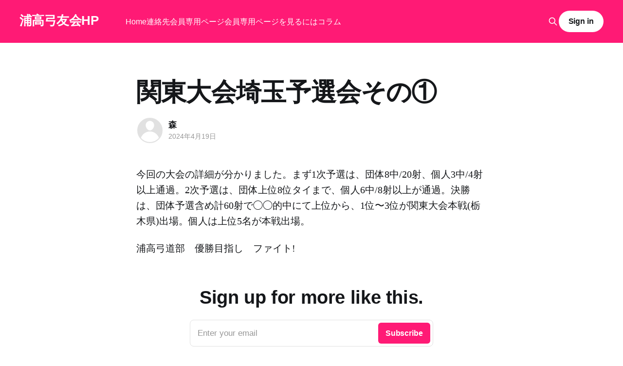

--- FILE ---
content_type: text/html; charset=utf-8
request_url: https://urakokyuyukai.com/guan-dong-da-hui-qi-yu-yu-xuan-hui-sono/
body_size: 5799
content:
<!DOCTYPE html>
<html lang="ja">
<head>

    <title>関東大会埼玉予選会その①</title>
    <meta charset="utf-8" />
    <meta http-equiv="X-UA-Compatible" content="IE=edge" />
    <meta name="HandheldFriendly" content="True" />
    <meta name="viewport" content="width=device-width, initial-scale=1.0" />
    
    <link rel="preload" as="style" href="/assets/built/screen.css?v=26eb47ad56" />
    <link rel="preload" as="script" href="/assets/built/casper.js?v=26eb47ad56" />

    <link rel="stylesheet" type="text/css" href="/assets/built/screen.css?v=26eb47ad56" />

    <link rel="icon" href="https://urakokyuyukai.com/content/images/size/w256h256/2026/01/6351C797-12CC-4904-85C6-160E3370331F-2.jpeg" type="image/jpeg">
    <link rel="canonical" href="https://urakokyuyukai.com/guan-dong-da-hui-qi-yu-yu-xuan-hui-sono/">
    <meta name="referrer" content="no-referrer-when-downgrade">
    
    <meta property="og:site_name" content="浦高弓友会HP">
    <meta property="og:type" content="article">
    <meta property="og:title" content="関東大会埼玉予選会その①">
    <meta property="og:description" content="今回の大会の詳細が分かりました。まず1次予選は、団体8中/20射、個人3中/4射以上通過。2次予選は、団体上位8位タイまで、個人6中/8射以上が通過。決勝は、団体予選含め計60射で◯◯的中にて上位から、1位〜3位が関東大会本戦(栃木県)出場。個人は上位5名が本戦出場。

浦高弓道部　優勝目指し　ファイト!">
    <meta property="og:url" content="https://urakokyuyukai.com/guan-dong-da-hui-qi-yu-yu-xuan-hui-sono/">
    <meta property="og:image" content="https://urakokyuyukai.com/content/images/2022/01/01-1.jpeg">
    <meta property="article:published_time" content="2024-04-19T13:31:08.000Z">
    <meta property="article:modified_time" content="2024-04-19T13:36:38.000Z">
    <meta name="twitter:card" content="summary_large_image">
    <meta name="twitter:title" content="関東大会埼玉予選会その①">
    <meta name="twitter:description" content="今回の大会の詳細が分かりました。まず1次予選は、団体8中/20射、個人3中/4射以上通過。2次予選は、団体上位8位タイまで、個人6中/8射以上が通過。決勝は、団体予選含め計60射で◯◯的中にて上位から、1位〜3位が関東大会本戦(栃木県)出場。個人は上位5名が本戦出場。

浦高弓道部　優勝目指し　ファイト!">
    <meta name="twitter:url" content="https://urakokyuyukai.com/guan-dong-da-hui-qi-yu-yu-xuan-hui-sono/">
    <meta name="twitter:image" content="https://urakokyuyukai.com/content/images/2022/01/01.jpeg">
    <meta name="twitter:label1" content="Written by">
    <meta name="twitter:data1" content="森">
    <meta property="og:image:width" content="640">
    <meta property="og:image:height" content="480">
    
    <script type="application/ld+json">
{
    "@context": "https://schema.org",
    "@type": "Article",
    "publisher": {
        "@type": "Organization",
        "name": "浦高弓友会HP",
        "url": "https://urakokyuyukai.com/",
        "logo": {
            "@type": "ImageObject",
            "url": "https://urakokyuyukai.com/content/images/size/w256h256/2026/01/6351C797-12CC-4904-85C6-160E3370331F-2.jpeg"
        }
    },
    "author": {
        "@type": "Person",
        "name": "森",
        "url": "https://urakokyuyukai.com/author/mori/",
        "sameAs": []
    },
    "headline": "関東大会埼玉予選会その①",
    "url": "https://urakokyuyukai.com/guan-dong-da-hui-qi-yu-yu-xuan-hui-sono/",
    "datePublished": "2024-04-19T13:31:08.000Z",
    "dateModified": "2024-04-19T13:36:38.000Z",
    "description": "今回の大会の詳細が分かりました。まず1次予選は、団体8中/20射、個人3中/4射以上通過。2次予選は、団体上位8位タイまで、個人6中/8射以上が通過。決勝は、団体予選含め計60射で◯◯的中にて上位から、1位〜3位が関東大会本戦(栃木県)出場。個人は上位5名が本戦出場。\n\n浦高弓道部　優勝目指し　ファイト!",
    "mainEntityOfPage": "https://urakokyuyukai.com/guan-dong-da-hui-qi-yu-yu-xuan-hui-sono/"
}
    </script>

    <meta name="generator" content="Ghost 5.82">
    <link rel="alternate" type="application/rss+xml" title="浦高弓友会HP" href="https://urakokyuyukai.com/rss/">
    <script defer src="https://cdn.jsdelivr.net/ghost/portal@~2.37/umd/portal.min.js" data-i18n="false" data-ghost="https://urakokyuyukai.com/" data-key="9352b9f3e36bf0aaf0478f7027" data-api="https://urakokyuyukai.com/ghost/api/content/" crossorigin="anonymous"></script><style id="gh-members-styles">.gh-post-upgrade-cta-content,
.gh-post-upgrade-cta {
    display: flex;
    flex-direction: column;
    align-items: center;
    font-family: -apple-system, BlinkMacSystemFont, 'Segoe UI', Roboto, Oxygen, Ubuntu, Cantarell, 'Open Sans', 'Helvetica Neue', sans-serif;
    text-align: center;
    width: 100%;
    color: #ffffff;
    font-size: 16px;
}

.gh-post-upgrade-cta-content {
    border-radius: 8px;
    padding: 40px 4vw;
}

.gh-post-upgrade-cta h2 {
    color: #ffffff;
    font-size: 28px;
    letter-spacing: -0.2px;
    margin: 0;
    padding: 0;
}

.gh-post-upgrade-cta p {
    margin: 20px 0 0;
    padding: 0;
}

.gh-post-upgrade-cta small {
    font-size: 16px;
    letter-spacing: -0.2px;
}

.gh-post-upgrade-cta a {
    color: #ffffff;
    cursor: pointer;
    font-weight: 500;
    box-shadow: none;
    text-decoration: underline;
}

.gh-post-upgrade-cta a:hover {
    color: #ffffff;
    opacity: 0.8;
    box-shadow: none;
    text-decoration: underline;
}

.gh-post-upgrade-cta a.gh-btn {
    display: block;
    background: #ffffff;
    text-decoration: none;
    margin: 28px 0 0;
    padding: 8px 18px;
    border-radius: 4px;
    font-size: 16px;
    font-weight: 600;
}

.gh-post-upgrade-cta a.gh-btn:hover {
    opacity: 0.92;
}</style>
    <script defer src="https://cdn.jsdelivr.net/ghost/sodo-search@~1.1/umd/sodo-search.min.js" data-key="9352b9f3e36bf0aaf0478f7027" data-styles="https://cdn.jsdelivr.net/ghost/sodo-search@~1.1/umd/main.css" data-sodo-search="https://urakokyuyukai.com/" crossorigin="anonymous"></script>
    
    <link href="https://urakokyuyukai.com/webmentions/receive/" rel="webmention">
    <script defer src="/public/cards.min.js?v=26eb47ad56"></script>
    <link rel="stylesheet" type="text/css" href="/public/cards.min.css?v=26eb47ad56">
    <script defer src="/public/member-attribution.min.js?v=26eb47ad56"></script><style>:root {--ghost-accent-color: #FF1A75;}</style>

</head>
<body class="post-template is-head-left-logo has-cover">
<div class="viewport">

    <header id="gh-head" class="gh-head outer">
        <div class="gh-head-inner inner">
            <div class="gh-head-brand">
                <a class="gh-head-logo no-image" href="https://urakokyuyukai.com">
                        浦高弓友会HP
                </a>
                <button class="gh-search gh-icon-btn" aria-label="Search this site" data-ghost-search><svg xmlns="http://www.w3.org/2000/svg" fill="none" viewBox="0 0 24 24" stroke="currentColor" stroke-width="2" width="20" height="20"><path stroke-linecap="round" stroke-linejoin="round" d="M21 21l-6-6m2-5a7 7 0 11-14 0 7 7 0 0114 0z"></path></svg></button>
                <button class="gh-burger" aria-label="Main Menu"></button>
            </div>

            <nav class="gh-head-menu">
                <ul class="nav">
    <li class="nav-home"><a href="https://urakokyuyukai.com/">Home</a></li>
    <li class="nav-lian-luo-xian"><a href="https://urakokyuyukai.com/contact/">連絡先</a></li>
    <li class="nav-hui-yuan-zhuan-yong-pezi"><a href="https://urakokyuyukai.com/limited-for-menber/">会員専用ページ</a></li>
    <li class="nav-hui-yuan-zhuan-yong-peziwojian-runiha"><a href="https://urakokyuyukai.com/how-to-login/">会員専用ページを見るには</a></li>
    <li class="nav-koramu"><a href="https://urakokyuyukai.com/koramu/">コラム</a></li>
</ul>

            </nav>

            <div class="gh-head-actions">
                    <button class="gh-search gh-icon-btn" aria-label="Search this site" data-ghost-search><svg xmlns="http://www.w3.org/2000/svg" fill="none" viewBox="0 0 24 24" stroke="currentColor" stroke-width="2" width="20" height="20"><path stroke-linecap="round" stroke-linejoin="round" d="M21 21l-6-6m2-5a7 7 0 11-14 0 7 7 0 0114 0z"></path></svg></button>
                    <div class="gh-head-members">
                                <a class="gh-head-button" href="#/portal/signin" data-portal="signin">Sign in</a>
                    </div>
            </div>
        </div>
    </header>

    <div class="site-content">
        



<main id="site-main" class="site-main">
<article class="article post no-image ">

    <header class="article-header gh-canvas">

        <div class="article-tag post-card-tags">
        </div>

        <h1 class="article-title">関東大会埼玉予選会その①</h1>


        <div class="article-byline">
        <section class="article-byline-content">

            <ul class="author-list">
                <li class="author-list-item">
                    <a href="/author/mori/" class="author-avatar author-profile-image" aria-label="Read more of 森"><svg viewBox="0 0 24 24" xmlns="http://www.w3.org/2000/svg"><g fill="none" fill-rule="evenodd"><path d="M3.513 18.998C4.749 15.504 8.082 13 12 13s7.251 2.504 8.487 5.998C18.47 21.442 15.417 23 12 23s-6.47-1.558-8.487-4.002zM12 12c2.21 0 4-2.79 4-5s-1.79-4-4-4-4 1.79-4 4 1.79 5 4 5z" fill="#FFF"/></g></svg>
</a>
                </li>
            </ul>

            <div class="article-byline-meta">
                <h4 class="author-name"><a href="/author/mori/">森</a></h4>
                <div class="byline-meta-content">
                    <time class="byline-meta-date" datetime="2024-04-19">2024年4月19日</time>
                </div>
            </div>

        </section>
        </div>


    </header>

    <section class="gh-content gh-canvas">
        <p>今回の大会の詳細が分かりました。まず1次予選は、団体8中/20射、個人3中/4射以上通過。2次予選は、団体上位8位タイまで、個人6中/8射以上が通過。決勝は、団体予選含め計60射で◯◯的中にて上位から、1位〜3位が関東大会本戦(栃木県)出場。個人は上位5名が本戦出場。</p><p>浦高弓道部　優勝目指し　ファイト!</p>
    </section>


</article>
</main>

    <section class="footer-cta outer">
        <div class="inner">
            <h2 class="footer-cta-title">Sign up for more like this.</h2>
            <a class="footer-cta-button" href="#/portal" data-portal>
                <div class="footer-cta-input">Enter your email</div>
                <span>Subscribe</span>
            </a>
        </div>
    </section>



            <aside class="read-more-wrap outer">
                <div class="read-more inner">
                        
<article class="post-card post featured no-image">


    <div class="post-card-content">

        <a class="post-card-content-link" href="/wu-teng-xian-sheng-nomu-suo-suo-zai-di-nituite/">
            <header class="post-card-header">
                <div class="post-card-tags">
                        <span class="post-card-featured"><svg width="16" height="17" viewBox="0 0 16 17" fill="none" xmlns="http://www.w3.org/2000/svg">
    <path d="M4.49365 4.58752C3.53115 6.03752 2.74365 7.70002 2.74365 9.25002C2.74365 10.6424 3.29678 11.9778 4.28134 12.9623C5.26591 13.9469 6.60127 14.5 7.99365 14.5C9.38604 14.5 10.7214 13.9469 11.706 12.9623C12.6905 11.9778 13.2437 10.6424 13.2437 9.25002C13.2437 6.00002 10.9937 3.50002 9.16865 1.68127L6.99365 6.25002L4.49365 4.58752Z" stroke="currentColor" stroke-width="2" stroke-linecap="round" stroke-linejoin="round"></path>
</svg> Featured</span>
                </div>
                <h2 class="post-card-title">
                    武藤先生の墓所所在地について
                </h2>
            </header>
                <div class="post-card-excerpt">浦和高校で弓道部顧問、数学担当としてご尽力された武藤先生の墓所について、ご遺族より温かいご配慮をいただき、詳細を「弓友会会員専用ページ」の「武藤先生の墓所所在地について」にまとめました。

先生を慕う皆さまが、感謝を伝えに足を運ぶ際の手助けとなれば幸いです。

【浦高弓友会以外の方へ】

浦高弓友会（浦和高校弓道部OB会）に所属されていない方で、武藤先生への参拝をご希望される場合も、個別にご案内を差し上げております。

お手数ですが、下記連絡先までお名前と先生とのご関係を添えてご連絡ください。折り返し、詳細な所在地をお伝えいたします。

[連絡先：urakonoyumi@gmail.com]</div>
        </a>

        <footer class="post-card-meta">
            <time class="post-card-meta-date" datetime="2026-01-22">2026年1月22日</time>
                <span class="post-card-meta-length">1 min read</span>
        </footer>

    </div>

</article>
                        
<article class="post-card post">

    <a class="post-card-image-link" href="/ling-he-ba-nian-chu-she-hui-kai-cui/">

        <img class="post-card-image"
            srcset="/content/images/size/w300/2026/01/6351C797-12CC-4904-85C6-160E3370331F-1.jpeg 300w,
                    /content/images/size/w600/2026/01/6351C797-12CC-4904-85C6-160E3370331F-1.jpeg 600w,
                    /content/images/size/w1000/2026/01/6351C797-12CC-4904-85C6-160E3370331F-1.jpeg 1000w,
                    /content/images/size/w2000/2026/01/6351C797-12CC-4904-85C6-160E3370331F-1.jpeg 2000w"
            sizes="(max-width: 1000px) 400px, 800px"
            src="/content/images/size/w600/2026/01/6351C797-12CC-4904-85C6-160E3370331F-1.jpeg"
            alt="令和八年初射会開催"
            loading="lazy"
        />


    </a>

    <div class="post-card-content">

        <a class="post-card-content-link" href="/ling-he-ba-nian-chu-she-hui-kai-cui/">
            <header class="post-card-header">
                <div class="post-card-tags">
                </div>
                <h2 class="post-card-title">
                    令和八年初射会開催
                </h2>
            </header>
                <div class="post-card-excerpt">1月4日(日)10時〜13時、浦高弓道場にて現役生28名、清水顧問、OB9名(8名弓引く、1名応援)参加にて開催された。まず部長並木くんの矢渡し、皆で祝射一手を引き、次に四ツ矢2回の競技をし、最後に余興的金的の争奪戦、納射を行い、新年を祝いました。競技結果は、3人の8中/10射にて競射にて2年生仲丸さんが優勝、2位喜田さん、3位酒井OBでした。金的は、すべて現役生が獲得しました。

OBは、17.22.23.45.65.67.73回生が参加されました。13時過ぎより駅前中華店にて、顧問先生交えOBの新年会を開催しました。来年は、さらなる沢山のOBの参加を期待します。</div>
        </a>

        <footer class="post-card-meta">
            <time class="post-card-meta-date" datetime="2026-01-04">2026年1月4日</time>
                <span class="post-card-meta-length">1 min read</span>
        </footer>

    </div>

</article>
                        
<article class="post-card post">

    <a class="post-card-image-link" href="/jin-he-xin-nian-4/">

        <img class="post-card-image"
            srcset="/content/images/size/w300/2026/01/KIMG2371.JPG 300w,
                    /content/images/size/w600/2026/01/KIMG2371.JPG 600w,
                    /content/images/size/w1000/2026/01/KIMG2371.JPG 1000w,
                    /content/images/size/w2000/2026/01/KIMG2371.JPG 2000w"
            sizes="(max-width: 1000px) 400px, 800px"
            src="/content/images/size/w600/2026/01/KIMG2371.JPG"
            alt="謹賀新年"
            loading="lazy"
        />


    </a>

    <div class="post-card-content">

        <a class="post-card-content-link" href="/jin-he-xin-nian-4/">
            <header class="post-card-header">
                <div class="post-card-tags">
                </div>
                <h2 class="post-card-title">
                    謹賀新年
                </h2>
            </header>
                <div class="post-card-excerpt">新年明けましておめでとうございます。　　皆様にとって本年が、素晴らしい年になりますよう祈念致します。

昨年は、応援、ご支援ありがとうございました。本年も変わらずの応援、ご支援の程宜しくお願い致します。

令和八年　元旦　浦高弓友会　幹事一同</div>
        </a>

        <footer class="post-card-meta">
            <time class="post-card-meta-date" datetime="2026-01-01">2026年1月1日</time>
        </footer>

    </div>

</article>
                </div>
            </aside>



    </div>

    <footer class="site-footer outer">
        <div class="inner">
            <section class="copyright"><a href="https://urakokyuyukai.com">浦高弓友会HP</a> &copy; 2026</section>
            <nav class="site-footer-nav">
                <ul class="nav">
    <li class="nav-data-privacy"><a href="https://urakokyuyukai.com/privacy/">Data &amp; privacy</a></li>
    <li class="nav-contact"><a href="https://urakokyuyukai.com/contact/">Contact</a></li>
    <li class="nav-contribute"><a href="https://urakokyuyukai.com/contribute/">Contribute →</a></li>
</ul>

            </nav>
            <div class="gh-powered-by"><a href="https://ghost.org/" target="_blank" rel="noopener">Powered by Ghost</a></div>
        </div>
    </footer>

</div>

    <div class="pswp" tabindex="-1" role="dialog" aria-hidden="true">
    <div class="pswp__bg"></div>

    <div class="pswp__scroll-wrap">
        <div class="pswp__container">
            <div class="pswp__item"></div>
            <div class="pswp__item"></div>
            <div class="pswp__item"></div>
        </div>

        <div class="pswp__ui pswp__ui--hidden">
            <div class="pswp__top-bar">
                <div class="pswp__counter"></div>

                <button class="pswp__button pswp__button--close" title="Close (Esc)"></button>
                <button class="pswp__button pswp__button--share" title="Share"></button>
                <button class="pswp__button pswp__button--fs" title="Toggle fullscreen"></button>
                <button class="pswp__button pswp__button--zoom" title="Zoom in/out"></button>

                <div class="pswp__preloader">
                    <div class="pswp__preloader__icn">
                        <div class="pswp__preloader__cut">
                            <div class="pswp__preloader__donut"></div>
                        </div>
                    </div>
                </div>
            </div>

            <div class="pswp__share-modal pswp__share-modal--hidden pswp__single-tap">
                <div class="pswp__share-tooltip"></div>
            </div>

            <button class="pswp__button pswp__button--arrow--left" title="Previous (arrow left)"></button>
            <button class="pswp__button pswp__button--arrow--right" title="Next (arrow right)"></button>

            <div class="pswp__caption">
                <div class="pswp__caption__center"></div>
            </div>
        </div>
    </div>
</div>
<script
    src="https://code.jquery.com/jquery-3.5.1.min.js"
    integrity="sha256-9/aliU8dGd2tb6OSsuzixeV4y/faTqgFtohetphbbj0="
    crossorigin="anonymous">
</script>
<script src="/assets/built/casper.js?v=26eb47ad56"></script>
<script>
$(document).ready(function () {
    // Mobile Menu Trigger
    $('.gh-burger').click(function () {
        $('body').toggleClass('gh-head-open');
    });
    // FitVids - Makes video embeds responsive
    $(".gh-content").fitVids();
});
</script>



</body>
</html>
